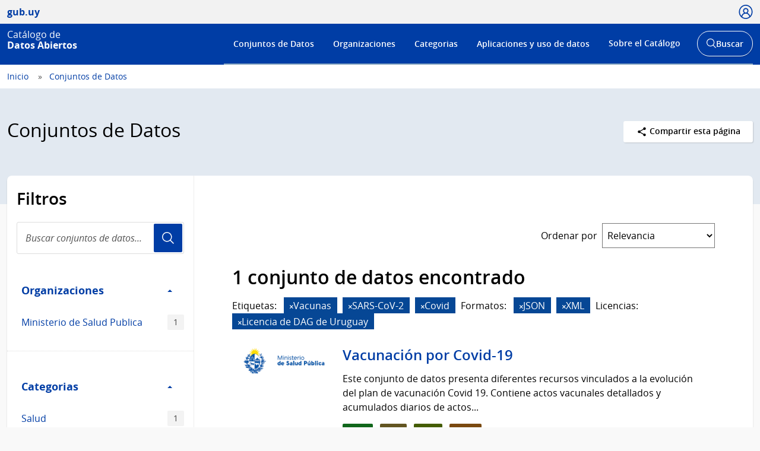

--- FILE ---
content_type: text/html; charset=utf-8
request_url: https://catalogodatos.gub.uy/dataset/?sort=views_recent+desc
body_size: 61513
content:
<!DOCTYPE html>
<!--[if IE 9]> <html lang="es" class="ie9"> <![endif]-->
<!--[if gt IE 8]><!--> <html lang="es"  > <!--<![endif]-->
  <head>
    <meta charset="utf-8" />
      <meta name="csrf_field_name" content="_csrf_token" />
      <meta name="_csrf_token" content="ImJkMWEzOGZiOGY3YTU0NTI4NDc3OTAwNGFlM2M1MGY2ZWVhNTNlYWIi.aXOv5Q.vqri2c8Z9FewWzI2r41I7TzWw58" />

      <meta name="generator" content="ckan 2.10.6" />
      <meta name="viewport" content="width=device-width, initial-scale=1.0">
    <title>Conjuntos de Datos - Catálogo de Datos Abiertos</title>

    
    
    
    
    <link rel="shortcut icon" href="/base/images/ckan.ico" />
    
    <link href="//netdna.bootstrapcdn.com/font-awesome/3.2.1/css/font-awesome.css" rel="stylesheet">

    
        <!-- Google tag (gtag.js) -->
<script async src="https://www.googletagmanager.com/gtag/js?id=G-R4801RQF4Z"></script>
<script>
 window.dataLayer = window.dataLayer || [];
 function gtag(){dataLayer.push(arguments);}

 gtag('set', 'linker', );
 gtag('js', new Date());

  document.addEventListener('DOMContentLoaded', function () {
    let id_rec = document.getElementById('id_rec');
    let form_ext = document.getElementById('form_ext');
    if (id_rec && form_ext) {
     let dat_priv = document.getElementById('dat_priv');
     let org_name = document.getElementById('org_name');
     let dat_name = document.getElementById('dat_name');
     let rec_name = document.getElementById('rec_name');
     let id_org = document.getElementById('id_org');
     let id_dat = document.getElementById('id_dat');
     let res_state = document.getElementById('res_state')
     let res_modified = document.getElementById('res_modified');
     let res_created = document.getElementById('res_created')
     if (org_name && dat_name && rec_name) {
         gtag('config', 'G-R4801RQF4Z', {
             anonymize_ip: true,
             'dataset_privacy': dat_priv.textContent,
             'organization_name': org_name.textContent,
             'organization_id': id_org.textContent,
             'dataset_name': dat_name.textContent,
             'dataset_id': id_dat.textContent,
             'resource_name': rec_name.textContent,
             'resource_id': id_rec.textContent,
             'resource_state': res_state.textContent,
             'modified_res': res_modified.textContent.trim(),
             'created_res': res_created.textContent.trim(),
             'format_ext': form_ext.textContent,
             linker: {
                 domains: []
             }
         });
     }
    } else {
      let dat_priv = document.getElementById('dat_priv');
      let dat_state = document.getElementById('dat_state')
      let org_name = document.getElementById('org_name');
      let dat_name = document.getElementById('dat_name');
      let dat_author = document.getElementById('dat_author');
      let dat_modified = document.getElementById('dat_modified');
      let dat_created = document.getElementById('dat_created');
      let frec_update = document.getElementById('frec_update');
      if (org_name && dat_name) {
          let id_org = document.getElementById('id_org');
          let id_dat = document.getElementById('id_dat');
          gtag('config', 'G-R4801RQF4Z', {
              anonymize_ip: true,
              'dataset_privacy': dat_priv.textContent,
              'dataset_state': dat_state.textContent,
              'organization_name': org_name.textContent,
              'organization_id': id_org.textContent,
              'dataset_name': dat_name.textContent,
              'dataset_id': id_dat.textContent,
              'dataset_author': dat_author.textContent,
              'dataset_modified': dat_modified.textContent.trim(),
              'dataset_created': dat_created.textContent.trim(),
              'freq_update': frec_update.textContent,
              linker: {
                  domains: []
              }
          });
      } else {
          let name_group = document.getElementById('name_group');
          if (name_group) {
              gtag('config', 'G-R4801RQF4Z', {
                  anonymize_ip: true,
                  'name_category': name_group.innerText,
                  linker: {
                      domains: []
                  }
              });
          }
          gtag('config', 'G-R4801RQF4Z', {
             anonymize_ip: true,
             linker: {
                 domains: []
             }
         });
      }
    }
 });

  function descargas(resource_id) {
      console.log(resource_id)
          let resource_name = document.getElementById('name_rec_' + resource_id);
          let res_id = document.getElementById('res_id_' + resource_id);
          let format_ext = document.getElementById('form_ext_' + resource_id);
          if (resource_name && res_id && format_ext) {
              let org_name = document.getElementById('org_name');
              let dat_name = document.getElementById('dat_name');
              let id_org = document.getElementById('id_org');
              let id_dat = document.getElementById('id_dat');
              if (org_name && dat_name && id_org && id_dat) {
                  gtag('event', 'Download', {
                      anonymize_ip: true,
                      'organization_name': org_name.textContent,
                      'organization_id': id_org.textContent,
                      'dataset_name': dat_name.textContent,
                      'dataset_id': id_dat.textContent,
                      'resource_name': resource_name.textContent,
                      'resource_id': res_id.textContent,
                      'format_ext': format_ext.textContent,
                      linker: {
                          domains: []
                      },
                  });
              }
          }
};
</script>
    

    
        <link rel="alternate" type="text/n3" href="https://catalogodatos.gub.uy/catalog.n3"/>
        <link rel="alternate" type="text/turtle" href="https://catalogodatos.gub.uy/catalog.ttl"/>
        <link rel="alternate" type="application/rdf+xml" href="https://catalogodatos.gub.uy/catalog.xml"/>
        <link rel="alternate" type="application/ld+json" href="https://catalogodatos.gub.uy/catalog.jsonld"/>
    

  
    
    
      
      
      
    
    
    

    

  


    
    
      
      
    
    <script src="https://code.jquery.com/jquery-3.5.1.min.js"></script>
    <script src="//cdn.jsdelivr.net/alasql/latest/alasql.min.js"></script>
    <script src="//cdn.jsdelivr.net/npm/bootstrap@4.6.2/dist/js/bootstrap.bundle.min.js"></script>


    
    <link href="/webassets/base/1c87a999_main.css" rel="stylesheet"/>
<link href="/webassets/ckanext-geoview/f197a782_geo-resource-styles.css" rel="stylesheet"/>
<link href="/webassets/ckanext-harvest/c95a0af2_harvest_css.css" rel="stylesheet"/>
<link href="/webassets/ckanext-activity/6ac15be0_activity.css" rel="stylesheet"/>
    <link href="/css/agesic.css" rel="stylesheet">
    <link href="/css/custom-catalogo-2.css" rel="stylesheet">
    <link href="/css/portal-unificado.css" rel="stylesheet">
    <link href="/css/custom.css" rel="stylesheet">
    <link href="/css/custom-estadisticas-20230328.css" rel="stylesheet">
    <link href="/css/d3-geomap.min.css" rel="stylesheet">

  </head>

  
  <body data-site-root="https://catalogodatos.gub.uy/" data-locale-root="https://catalogodatos.gub.uy/" >

    <!--
  
    <div class="visually-hidden-focusable"><a href="#content">Skip to main content</a></div>
  
-->
    


<header class="Header Header--slim Header--catalogo Header--blue">
    <div class="Header-top">
        <div class="Container">
            <div class="Header-site">
                <a href="http://datos.gub.uy/" class="Parent">
                    <span class="Brand Brand--sm">
                        <span class="Brand-text">gub.uy</span>
                    </span>
                </a>
            </div>

                    <div class="Header-login">
                
                    
                        <div class="User user-access">
                          <a href="/user/login" class="js-user is-open" tabindex="0">
                            <span class="u-hideVisually">Usuario</span>
                            <span class="Icon Icon--user--blue"></span>
                          </a>
                        </div>
                        <!--<div class="User-dropdown js-userDropdown">
								<a class="js-user close-dropdown-user is-open">
									<img src="assets/icons/icon-close.svg" width="16" height="16" alt="Ícono cerrar">
								</a>
								<div class="Dropdown-links">
									<h5 class="Dropdown-links-title">Ingresar</h5>
									<a href="?user">Perfil gub.uy</a>
									<a href="?user" class="u-alternativeLink">Área de usuario del Catálogo</a>
								</div>
							</div>
                        </div>-->
                    
                
            </div>
        </div>
    </div>
    <div class="Header-body">
        <div class="Container">
            <div class="Header-logo">
                <!--Logo-->
                <a href="/">
                    <div class="Logo">
                        <div class="Logo-text">
                            <h1 class="Logo-title">
                                <span class="Logo-role">Catálogo de</span>
                                <span>Datos Abiertos</span>
                            </h1>
                        </div>
                    </div>
                </a>
            </div>
            <div class="Header-right">
                <div class="NavSearch-wrapper">
                    <!-- Menú -->
                    <nav class="Nav--flex js-navDropdown show" id="menu">
                    <h2 class="v-h" style="color: #FFFFFF">Menú de navegación</h2>
                        <ul>
                            <li>
                                <!-- Ejemplo de item de menú seleccionado -->
                                <!-- <a href="#" id="item-1" class="Nav-inside">Institucional</a> -->
                                <a href="/dataset/" id="item-1">Conjuntos de Datos</a></li>
                            <li><a href="/organization/" id="item-2">Organizaciones</a></li>
                            <li><a href="/group/" id="item-3">Categorias</a></li>
                            <li><a href="/showcase/" id="item-4">Aplicaciones y uso de datos</a>
                            </li>
                            <li>
                                <a href="#" id="item-5">Sobre el Catálogo</a>
                                <div class="subnav">
                                    <ul>
                                        <li><a href="/about">Acerca de</a></li>
                                        <li><a href="https://www.gub.uy/agencia-gobierno-electronico-sociedad-informacion-conocimiento/comunicacion/publicaciones?field_tipo_de_publicacion_target_id=36&field_tematica_gubuy=366&field_fecha_by_year=All&field_fecha_by_month=All&field_publico_gubuy=All"
                                               target="_blank">Centro de recursos</a></li>
                                        <li><a href="/agesic/portal/estadisticas">Panel de estadísticas</a></li>
                                        <li><a href="https://www.gub.uy/agencia-gobierno-electronico-sociedad-informacion-conocimiento/listado-por-filtro?tipo%5B0%5D=noticias&tematica%5B0%5D=366"
                                               target="_blank">Novedades</a></li>
                                        <li><a href="/agesic/portal/faq">Preguntas frecuentes</a></li>
                                        <li><a href="/agesic/portal/feedback">Ayúdanos a mejorar</a></li>
                                        <li><a href="https://www.gub.uy/terminos-condiciones-uso" target="_blank">Términos de uso</a></li>
                                        <li><a href="https://www.gub.uy/contacto" target="_blank">Contacto</a></li>
                                    </ul>
                                </div>
                            </li>
                        </ul>
                    </nav>
                    <!-- Botón abrir buscador -->
                    <div class="searchButtonWrap-md" id="searchButtonWrap-md">
                        <button class="Button Button--inverse Button--w-icon" aria-label="Abrir buscador y buscar">
                            <svg xmlns="http://www.w3.org/2000/svg" width="20.28" height="20.279"
                                 viewBox="0 0 20.28 20.279">
                                <path fill="#6D6E70"
                                      d="M8.361 16.722C3.75 16.722 0 12.971 0 8.361S3.75 0 8.361 0c4.611 0 8.363 3.75 8.363 8.361s-3.752 8.361-8.363 8.361zm0-15.222C4.578 1.5 1.5 4.578 1.5 8.361s3.078 6.861 6.861 6.861c3.784 0 6.863-3.078 6.863-6.861S12.145 1.5 8.361 1.5z"></path>
                                <path fill="#6D6E70" d="M14.2 13.139l6.08 6.08-1.06 1.06-6.08-6.08z"></path>
                            </svg>
                            <span class="u-hideVisually">Abrir buscador y</span> Buscar
                        </button>
                    </div>
                    <!-- Buscador -->
                    <div class="Header-search">
                        <div class="navButtonWrap-md">
                            <button class="Button Button--primary Button--w-icon" id="navButtonWrap-md"
                                    aria-label="Abrir menú">
                                <svg version="1.1" id="Capa_1" xmlns="http://www.w3.org/2000/svg"
                                     xmlns:xlink="http://www.w3.org/1999/xlink" x="0px" y="0px" viewBox="0 0 20 21"
                                     xml:space="preserve">
										<path d="M0,17.2v-1.7h20v1.7H0z M0,11.3V9.7h20v1.7H0z M0,5.5V3.8h20v1.7H0z"></path>
								</svg>
                                Menú
                            </button>
                        </div>

                        <!-- Cabezal del catálogo muestra el buscador desplegado al entrar -->
                        <div class="search-form" id="search-form">
                            <div class="Search">
                                <form action="/dataset/">
                                    <label for="search" class="u-hideVisually">Buscar en el Catálogo</label>
                                    <input id="search" class="Search-input" type="search" name="q" placeholder="Buscar en el Catálogo">
                                    <button class="Search-button" type="submit">Usuario</button>
                                </form>
                            </div>
                        </div>
                    </div>
                </div>
                <!-- Botónes para llamar al menú/buscador en móvil -->
                <!-- Disparador del menú en móvil -->
                <div class="navButtonWrap u-md-hide">
                    <button class="js-navTrigger Button--w-icon" aria-label="Desplegar menú">
                        <svg fill="#000000" class="menu" height="14" width="14" xmlns="http://www.w3.org/2000/svg"
                             x="0px" y="0px" viewBox="0 0 14 14">
                            <path d="M13.1,7.7H0.9C0.5,7.7,0.2,7.4,0.2,7s0.3-0.8,0.8-0.8h12.1c0.4,0,0.8,0.3,0.8,0.8S13.5,7.7,13.1,7.7z"></path>
                            <path d="M13.1,11.8H0.9c-0.4,0-0.8-0.3-0.8-0.8s0.3-0.8,0.8-0.8h12.1c0.4,0,0.8,0.3,0.8,0.8S13.5,11.8,13.1,11.8z"></path>
                            <path d="M13.1,3.7H0.9C0.5,3.7,0.2,3.4,0.2,3s0.3-0.8,0.8-0.8h12.1c0.4,0,0.8,0.3,0.8,0.8S13.5,3.7,13.1,3.7z"></path>
                        </svg>
                        <svg fill="#000000" class="close" xmlns="http://www.w3.org/2000/svg" x="0px" y="0px"
                             viewBox="0 0 14 14">
                            <path d="M1.9,12.7c-0.2,0-0.3-0.1-0.4-0.2c-0.2-0.2-0.2-0.6,0-0.9L11.6,1.5c0.2-0.2,0.6-0.2,0.9,0c0.2,0.2,0.2,0.6,0,0.9L2.4,12.5 C2.3,12.6,2.1,12.7,1.9,12.7z"></path>
                            <path d="M12,12.6c-0.2,0-0.3-0.1-0.4-0.2l-10-10c-0.2-0.2-0.2-0.6,0-0.9s0.6-0.2,0.9,0l10,10c0.2,0.2,0.2,0.6,0,0.9 C12.3,12.5,12.1,12.6,12,12.6z"></path>
                        </svg>
                        <span><span class="u-hideVisually">Desplegar </span>Menú</span>
                    </button>
                </div>

                <!-- Disparador del buscador en móvil -->
                <div class="searchButtonWrap u-md-hide">
                    <button class="js-searchTrigger Button--w-icon">
		            <span class="search">
			        <span class="u-hideVisually">Abrir buscador</span>
			        <svg fill="#000000" xmlns="http://www.w3.org/2000/svg" x="0px" y="0px" viewBox="0 0 14 14">
				        <path d="M5.9,10.9C3.2,10.9,1,8.7,1,5.9S3.2,1,5.9,1s4.9,2.2,4.9,4.9S8.7,10.9,5.9,10.9z M5.9,1.9c-2.2,0-4.1,1.8-4.1,4.1 S3.7,10,5.9,10C8.2,10,10,8.2,10,5.9S8.2,1.9,5.9,1.9z"></path>
				        <path d="M9.4,8.8l3.6,3.6L12.4,13L8.8,9.4L9.4,8.8z"></path>
			        </svg>
		            </span>
                        <span class="close">
			        <span class="u-hideVisually">Cerrar buscador</span>
			        <svg fill="#000000" xmlns="http://www.w3.org/2000/svg" x="0px" y="0px" viewBox="0 0 14 14">
				    <path d="M1.9,12.7c-0.2,0-0.3-0.1-0.4-0.2c-0.2-0.2-0.2-0.6,0-0.9L11.6,1.5c0.2-0.2,0.6-0.2,0.9,0c0.2,0.2,0.2,0.6,0,0.9L2.4,12.5 C2.3,12.6,2.1,12.7,1.9,12.7z"></path>
				    <path d="M12,12.6c-0.2,0-0.3-0.1-0.4-0.2l-10-10c-0.2-0.2-0.2-0.6,0-0.9s0.6-0.2,0.9,0l10,10c0.2,0.2,0.2,0.6,0,0.9 C12.3,12.5,12.1,12.6,12,12.6z"></path>
			        </svg>
		            </span>
                    </button>
                </div>
            </div>
        </div>
    </div>
</header>
  
    <div class="main">
  <div id="content" class="container-ignored">

    
      <div class="flash-messages">
        
          
        
      </div>
    

    
      
        <div class="Breadcrumb">
          
            <div class="Container">
              <ul>
                <li><a href="/"><span> Inicio </span></a></li>
                
  <li class="active"><a href="/dataset/">Conjuntos de Datos</a></li>

              </ul>
            </div>
          
        </div>
      
    

    
      <div class="Group Group--color1 UN-cabezal">
        <div class="Container">
          <div class="UN-cabezal-header">
            
  <h2 class="Group-title UN-cabezal-title">Conjuntos de Datos</h2>

            

            <div class="Page-actions Dropdown u-right" tabindex="0">
                <div class="Dropdown-trigger Button Button--white Button--small">
                    <span class="Icon Icon--share Icon--small"></span> Compartir esta página
                </div>

                <div class="Dropdown-menu">
                    <div class="List">
                        <a href="https://www.facebook.com/sharer.php?u=https://catalogodatos.gub.uy/dataset/?sort=views_recent+desc" class="List-item">Facebook</a>
                        <a href="https://twitter.com/share?url=https://catalogodatos.gub.uy/dataset/?sort=views_recent+desc" class="List-item">Twitter</a>
                        <a href="https://www.google.com/" class="List-item">Google +</a>
                    </div>
                </div>
            </div>

          </div>
        </div>
      </div>
    

    <div id="contenido" class="u-main UN-contenido">
      <div class="Container">
        <div class="Page Page--hasNav">
          <div class="Grid Grid--noGutter">
            
              
              

              
                <div class="Grid-item u-md-size1of4">
                  
    





<div class="filters">
  <h3 class="u-p2 u-pt3 u-mb0">Filtros</h3>
    <div class="Search u-m2 u-mt1">
        <form id="dataset-search-form-filter" class="search-form no-bottom-border"
      method="get" data-module="select-switch">
            <label for="search-filter" class="u-hideVisually">Buscar conjuntos de datos...</label>
            <input id="search-filter" class="Search-input" aria-label="Buscar conjuntos de datos..." type="search" name="q" value="" autocomplete="off" placeholder="Buscar conjuntos de datos..." required pattern="[a-zA-Z0-9Á-ü .+-_,]+">
            <button class="Search-button">Usuario</button>
        </form>
    </div>
  <a class="close no-text hide-filters"><i class="fa fa-times-circle"></i><span class="text">close</span></a>
</div>

    <div class="filters">
      <div>
      
        

    
    
	
	    
      
        <div class="Page-nav">
		<section class="module module-narrow module-shallow">
        <h3 class="v-h">Filtro Organizaciones</h3>
          
            
          <a class="Page-navTitle" role="button" data-toggle="collapse" href="#collapseOrganizaciones" aria-expanded="true" aria-controls="collapseOrganizaciones">
            Organizaciones
            <span class="u-right caret"></span>
          </a>
          
          
			
            
              <div class="collapse in bootstrap-collapse" role="region" id="collapseOrganizaciones" aria-label="Organizaciones">
                <ul class="Page-navFilters">
                  
                    
                    
                    
                    
                      <li class="">
                        <a href="/dataset/?sort=views_recent+desc&amp;organization=mides" title="">
                            MIDES
                          <span class="Tags-item">1875</span>
                        </a>
                      </li>
                  
                    
                    
                    
                    
                      <li class="">
                        <a href="/dataset/?sort=views_recent+desc&amp;organization=intendencia-montevideo" title="">
                            Intendencia de Montevideo
                          <span class="Tags-item">154</span>
                        </a>
                      </li>
                  
                    
                    
                    
                    
                      <li class="">
                        <a href="/dataset/?sort=views_recent+desc&amp;organization=ancap" title="">
                            ANCAP
                          <span class="Tags-item">60</span>
                        </a>
                      </li>
                  
                    
                    
                    
                    
                      <li class="">
                        <a href="/dataset/?sort=views_recent+desc&amp;organization=correo" title="">
                            Correo Uruguayo
                          <span class="Tags-item">43</span>
                        </a>
                      </li>
                  
                    
                    
                    
                    
                      <li class="">
                        <a href="/dataset/?sort=views_recent+desc&amp;organization=agesic" title="">
                            AGESIC
                          <span class="Tags-item">26</span>
                        </a>
                      </li>
                  
                </ul>
              </div>

              <p class="module-footer">
                
                
                    <a href="/dataset/?sort=views_recent+desc&amp;_organization_limit=0">Mostrar Más Organizaciones</a>
                  
                
              </p>
            
            
          
		</section>
        </div>
      
	
    

      
        

    
    
	
	    
      
        <div class="Page-nav">
		<section class="module module-narrow module-shallow">
        <h3 class="v-h">Filtro Categorias</h3>
          
            
          <a class="Page-navTitle" role="button" data-toggle="collapse" href="#collapseCategorias" aria-expanded="true" aria-controls="collapseCategorias">
            Categorias
            <span class="u-right caret"></span>
          </a>
          
          
			
            
              <div class="collapse in bootstrap-collapse" role="region" id="collapseCategorias" aria-label="Categorias">
                <ul class="Page-navFilters">
                  
                    
                    
                    
                    
                      <li class="">
                        <a href="/dataset/?sort=views_recent+desc&amp;groups=estadisticos" title="">
                            Estadísticas
                          <span class="Tags-item">487</span>
                        </a>
                      </li>
                  
                    
                    
                    
                    
                      <li class="">
                        <a href="/dataset/?sort=views_recent+desc&amp;groups=transparencia" title="">
                            Transparencia
                          <span class="Tags-item">369</span>
                        </a>
                      </li>
                  
                    
                    
                    
                    
                      <li class="">
                        <a href="/dataset/?sort=views_recent+desc&amp;groups=educacion" title="">
                            Educación
                          <span class="Tags-item">332</span>
                        </a>
                      </li>
                  
                    
                    
                    
                    
                      <li class="">
                        <a href="/dataset/?sort=views_recent+desc&amp;groups=salud" title="">
                            Salud
                          <span class="Tags-item">275</span>
                        </a>
                      </li>
                  
                    
                    
                    
                    
                      <li class="">
                        <a href="/dataset/?sort=views_recent+desc&amp;groups=contexto-sociodemografico" title="">
                            Soc.Demográfico
                          <span class="Tags-item">264</span>
                        </a>
                      </li>
                  
                </ul>
              </div>

              <p class="module-footer">
                
                
                    <a href="/dataset/?sort=views_recent+desc&amp;_groups_limit=0">Mostrar Más Categorias</a>
                  
                
              </p>
            
            
          
		</section>
        </div>
      
	
    

      
        

    
    
	
	    
      
        <div class="Page-nav">
		<section class="module module-narrow module-shallow">
        <h3 class="v-h">Filtro Etiquetas</h3>
          
            
          <a class="Page-navTitle" role="button" data-toggle="collapse" href="#collapseEtiquetas" aria-expanded="true" aria-controls="collapseEtiquetas">
            Etiquetas
            <span class="u-right caret"></span>
          </a>
          
          
			
            
              <div class="collapse in bootstrap-collapse" role="region" id="collapseEtiquetas" aria-label="Etiquetas">
                <ul class="Page-navFilters">
                  
                    
                    
                    
                    
                      <li class="">
                        <a href="/dataset/?sort=views_recent+desc&amp;tags=Encuesta+Nacional+de+Juventud" title="Encuesta Nacional de Juventud">
                            Encuesta Nacional...
                          <span class="Tags-item">351</span>
                        </a>
                      </li>
                  
                    
                    
                    
                    
                      <li class="">
                        <a href="/dataset/?sort=views_recent+desc&amp;tags=Contexto+sociodemogr%C3%A1fico" title="">
                            Contexto sociodemográfico
                          <span class="Tags-item">204</span>
                        </a>
                      </li>
                  
                    
                    
                    
                    
                      <li class="">
                        <a href="/dataset/?sort=views_recent+desc&amp;tags=Educaci%C3%B3n" title="">
                            Educación
                          <span class="Tags-item">199</span>
                        </a>
                      </li>
                  
                    
                    
                    
                    
                      <li class="">
                        <a href="/dataset/?sort=views_recent+desc&amp;tags=Salud" title="">
                            Salud
                          <span class="Tags-item">171</span>
                        </a>
                      </li>
                  
                    
                    
                    
                    
                      <li class="">
                        <a href="/dataset/?sort=views_recent+desc&amp;tags=Mercado+Laboral" title="">
                            Mercado Laboral
                          <span class="Tags-item">167</span>
                        </a>
                      </li>
                  
                </ul>
              </div>

              <p class="module-footer">
                
                
                    <a href="/dataset/?sort=views_recent+desc&amp;_tags_limit=0">Mostrar Más Etiquetas</a>
                  
                
              </p>
            
            
          
		</section>
        </div>
      
	
    

      
        

    
    
	
	    
      
        <div class="Page-nav">
		<section class="module module-narrow module-shallow">
        <h3 class="v-h">Filtro Formatos</h3>
          
            
          <a class="Page-navTitle" role="button" data-toggle="collapse" href="#collapseFormatos" aria-expanded="true" aria-controls="collapseFormatos">
            Formatos
            <span class="u-right caret"></span>
          </a>
          
          
			
            
              <div class="collapse in bootstrap-collapse" role="region" id="collapseFormatos" aria-label="Formatos">
                <ul class="Page-navFilters">
                  
                    
                    
                    
                    
                      <li class="">
                        <a href="/dataset/?sort=views_recent+desc&amp;res_format=CSV" title="">
                            CSV
                          <span class="Tags-item">2479</span>
                        </a>
                      </li>
                  
                    
                    
                    
                    
                      <li class="">
                        <a href="/dataset/?sort=views_recent+desc&amp;res_format=JSON" title="">
                            JSON
                          <span class="Tags-item">2231</span>
                        </a>
                      </li>
                  
                    
                    
                    
                    
                      <li class="">
                        <a href="/dataset/?sort=views_recent+desc&amp;res_format=XML" title="">
                            XML
                          <span class="Tags-item">2181</span>
                        </a>
                      </li>
                  
                    
                    
                    
                    
                      <li class="">
                        <a href="/dataset/?sort=views_recent+desc&amp;res_format=XLSX" title="">
                            XLSX
                          <span class="Tags-item">2122</span>
                        </a>
                      </li>
                  
                    
                    
                    
                    
                      <li class="">
                        <a href="/dataset/?sort=views_recent+desc&amp;res_format=TXT" title="">
                            TXT
                          <span class="Tags-item">103</span>
                        </a>
                      </li>
                  
                </ul>
              </div>

              <p class="module-footer">
                
                
                    <a href="/dataset/?sort=views_recent+desc&amp;_res_format_limit=0">Mostrar Más Formatos</a>
                  
                
              </p>
            
            
          
		</section>
        </div>
      
	
    

      
        

    
    
	
	    
      
        <div class="Page-nav">
		<section class="module module-narrow module-shallow">
        <h3 class="v-h">Filtro Licencias</h3>
          
            
          <a class="Page-navTitle" role="button" data-toggle="collapse" href="#collapseLicencias" aria-expanded="true" aria-controls="collapseLicencias">
            Licencias
            <span class="u-right caret"></span>
          </a>
          
          
			
            
              <div class="collapse in bootstrap-collapse" role="region" id="collapseLicencias" aria-label="Licencias">
                <ul class="Page-navFilters">
                  
                    
                    
                    
                    
                      <li class="">
                        <a href="/dataset/?sort=views_recent+desc&amp;license_id=odc-uy" title="">
                            Licencia de DAG de Uruguay
                          <span class="Tags-item">2578</span>
                        </a>
                      </li>
                  
                    
                    
                    
                    
                      <li class="">
                        <a href="/dataset/?sort=views_recent+desc&amp;license_id=CC0-1.0" title="">
                            CC0 1.0
                          <span class="Tags-item">14</span>
                        </a>
                      </li>
                  
                    
                    
                    
                    
                      <li class="">
                        <a href="/dataset/?sort=views_recent+desc&amp;license_id=CC-BY-4.0" title="Creative Commons Atribución 4.0">
                            Creative Commons...
                          <span class="Tags-item">12</span>
                        </a>
                      </li>
                  
                    
                    
                    
                    
                      <li class="">
                        <a href="/dataset/?sort=views_recent+desc&amp;license_id=notspecified" title="">
                            Licencia No Especificada
                          <span class="Tags-item">2</span>
                        </a>
                      </li>
                  
                    
                    
                    
                    
                      <li class="">
                        <a href="/dataset/?sort=views_recent+desc&amp;license_id=CC-BY-SA-4.0" title="Creative Commons Atribución Compartir-Igual 4.0">
                            Creative Commons...
                          <span class="Tags-item">1</span>
                        </a>
                      </li>
                  
                </ul>
              </div>

              <p class="module-footer">
                
                
                    <a href="/dataset/?sort=views_recent+desc&amp;_license_id_limit=0">Mostrar Más Licencias</a>
                  
                
              </p>
            
            
          
		</section>
        </div>
      
	
    

      
      </div>
      <a class="close no-text hide-filters"><i class="fa fa-times-circle"></i><span class="text">close</span></a>
    </div>

                </div>
              

              
                <div class="Grid-item u-md-size3of4" role="main">
                  <div class="Page-body">
                    
  <section class="module">
    <div class="module-content">
      
        
      
      
        
        
        







<form id="dataset-search-form" class="search-form" method="get" data-module="select-switch">

  
      <div style="display: none">
        <div class="input-group search-input-group">
          <input aria-label="Buscar en el Catálogo" id="field-giant-search" type="text" class="form-control input-lg" name="q" value="" autocomplete="off" placeholder="Buscar en el Catálogo">
        </div>
      </div>
    

  
    
  

  
    
      <div class="Page-info">
        <div class="Bar">
          <div class="Bar-cell u-textRight">
            <label for="field-order-by" class="u-mb0 u-mr1 sort_by_order_filter">Ordenar por</label>
          </div>
          <div class="Bar-cell Bar-cell-with">
            <select id="field-order-by" name="sort" class="Form-select">
              
                
                  <option value="score desc, metadata_modified desc">Relevancia</option>
                
              
                
                  <option value="title_string asc">Nombre Ascendente</option>
                
              
                
                  <option value="title_string desc">Nombre Descendente</option>
                
              
                
                  <option value="metadata_modified desc">Última modificación</option>
                
              
                
                  <option value="views_recent desc" selected="selected">Popular</option>
                
              
            </select>
          </div>
        </div>
      </div>
    
  

  
    <!-- input accesible (oculto visualmente, pero cumple con WCAG) -->
    <input type="submit" value="title" class="u-hideVisually">
    
      <h2>

  
  
  
  

2.630 conjuntos de datos encontrados</h2>
    
  

  
    
      <div class="Tags u-mb3">
        
      </div>
      <a class="show-filters btn btn-default">Filtrar Resultados</a>
    
  

</form>




      
      
        <div>
    <div class="list_order_popular">
        <ul class="List List--media">
            
                
                    




  <li class="dataset-item">
    
    <div class="Media-image">
        
        
            
                <img class="images-item" src="/uploads/group/20141202-183106.657696Logo-DNC-color"
                     alt="Dirección Nacional de Catastro">
            
            <br/>
        
    </div>
    <div class="Media-body">
        <div class="dataset-content">
            
                <h3 class="dataset-heading">
                    
                        
                    
                    
                        <a href="/dataset/direccion-nacional-de-catastro-padrones-urbanos-y-rurales">Padrones urbanos y rurales</a>
                    
                    
                        
                        
                    
                </h3>
            
            
                
          
            <div>Datos alfanuméricos relevantes de padrones urbanos y rurales de todo el país.</div>
          
        
            
            
                <div class="Tags u-mb1">
                    
                        
                            <a href="/dataset/direccion-nacional-de-catastro-padrones-urbanos-y-rurales"
                               class="Tags-item Tags-item--rar"
                               data-format="rar">RAR</a>
                        
                            <a href="/dataset/direccion-nacional-de-catastro-padrones-urbanos-y-rurales"
                               class="Tags-item Tags-item--pdf"
                               data-format="pdf">PDF</a>
                        
                            <a href="/dataset/direccion-nacional-de-catastro-padrones-urbanos-y-rurales"
                               class="Tags-item Tags-item--csv"
                               data-format="csv">CSV</a>
                        
                            <a href="/dataset/direccion-nacional-de-catastro-padrones-urbanos-y-rurales"
                               class="Tags-item Tags-item--zip"
                               data-format="zip">ZIP</a>
                        
                            <a href="/dataset/direccion-nacional-de-catastro-padrones-urbanos-y-rurales"
                               class="Tags-item Tags-item--odt"
                               data-format="odt">ODT</a>
                        
                            <a href="/dataset/direccion-nacional-de-catastro-padrones-urbanos-y-rurales"
                               class="Tags-item Tags-item--csv zip"
                               data-format="csv zip">csv zip</a>
                        
                            <a href="/dataset/direccion-nacional-de-catastro-padrones-urbanos-y-rurales"
                               class="Tags-item Tags-item--zip csv"
                               data-format="zip csv">zip csv</a>
                        
                    
                </div>
            
            <p class="last_update">
                <strong>Última actualización:</strong> 
<span class="automatic-local-datetime" data-datetime="2026-01-22T21:07:10-0300">
    enero 22, 2026, 21:07 (-0300)
</span>
            </p>
            <p class="organization"><strong>Publicador:</strong> <a
                    href="/organization/direccion-nacional-de-catastro">
                Dirección Nacional de Catastro</a>
            <p class="group">
                <strong>Categorias:</strong> 

    
        
            <a href="/group/geograficos">Geográficos</a>
        
        
    

            </p>
            <p class="tags">
                <strong>Etiquetas:</strong> 

    
        
            <a href="/dataset/?tags=Catastro">Catastro</a>
        
        
            ,
        
    
        
            <a href="/dataset/?tags=Geogr%C3%A1ficos">Geográficos</a>
        
        
            ,
        
    
        
            <a href="/dataset/?tags=Padrones+urbanos+y+rurales">Padrones urbanos y rurales</a>
        
        
    
</p>
        </div>
    </div>

  </li>

                
                    




  <li class="dataset-item">
    
    <div class="Media-image">
        
        
            
                <img class="images-item" src="/uploads/group/20141202-183106.657696Logo-DNC-color"
                     alt="Dirección Nacional de Catastro">
            
            <br/>
        
    </div>
    <div class="Media-body">
        <div class="dataset-content">
            
                <h3 class="dataset-heading">
                    
                        
                    
                    
                        <a href="/dataset/direccion-nacional-de-catastro-shapes-del-parcelario-rural-y-urbano">Shapes del parcelario rural y urbano</a>
                    
                    
                        
                        
                    
                </h3>
            
            
                
          
            <div>Archivos shape para descargar de los parcelarios catastrales del Uruguay.</div>
          
        
            
            
                <div class="Tags u-mb1">
                    
                        
                            <a href="/dataset/direccion-nacional-de-catastro-shapes-del-parcelario-rural-y-urbano"
                               class="Tags-item Tags-item--shp"
                               data-format="shp">SHP</a>
                        
                    
                </div>
            
            <p class="last_update">
                <strong>Última actualización:</strong> 
<span class="automatic-local-datetime" data-datetime="2026-01-09T14:31:14-0300">
    enero 9, 2026, 14:31 (-0300)
</span>
            </p>
            <p class="organization"><strong>Publicador:</strong> <a
                    href="/organization/direccion-nacional-de-catastro">
                Dirección Nacional de Catastro</a>
            <p class="group">
                <strong>Categorias:</strong> 

    
        
            <a href="/group/geograficos">Geográficos</a>
        
        
    

            </p>
            <p class="tags">
                <strong>Etiquetas:</strong> 

    
        
            <a href="/dataset/?tags=Catastro">Catastro</a>
        
        
            ,
        
    
        
            <a href="/dataset/?tags=Parcelario">Parcelario</a>
        
        
    
</p>
        </div>
    </div>

  </li>

                
                    




  <li class="dataset-item">
    
    <div class="Media-image">
        
        
            
                <img class="images-item" src="/uploads/group/2025-11-18-172901.336659LOGOPRESI-Color.png"
                     alt="ARCE">
            
            <br/>
        
    </div>
    <div class="Media-body">
        <div class="dataset-content">
            
                <h3 class="dataset-heading">
                    
                        
                    
                    
                        <a href="/dataset/arce-registro-unico-de-proveedores-del-estado-rupe-2025">Registro Unico de Proveedores del Estado (RUPE) - 2025</a>
                    
                    
                        
                        
                    
                </h3>
            
            
                
          
            <div>Este conjunto cuenta con los datos extraídos del Registro Único de Proveedores del Estado (RUPE). Por cada proveedor registrado, se informa: país, identificación, denominación...</div>
          
        
            
            
                <div class="Tags u-mb1">
                    
                        
                            <a href="/dataset/arce-registro-unico-de-proveedores-del-estado-rupe-2025"
                               class="Tags-item Tags-item--xlsx"
                               data-format="xlsx">XLSX</a>
                        
                            <a href="/dataset/arce-registro-unico-de-proveedores-del-estado-rupe-2025"
                               class="Tags-item Tags-item--csv"
                               data-format="csv">CSV</a>
                        
                    
                </div>
            
            <p class="last_update">
                <strong>Última actualización:</strong> 
<span class="automatic-local-datetime" data-datetime="2026-01-19T09:33:08-0300">
    enero 19, 2026, 09:33 (-0300)
</span>
            </p>
            <p class="organization"><strong>Publicador:</strong> <a
                    href="/organization/acce">
                ARCE</a>
            <p class="group">
                <strong>Categorias:</strong> 

    
        
            <a href="/group/transparencia">Transparencia</a>
        
        
    

            </p>
            <p class="tags">
                <strong>Etiquetas:</strong> 

    
        
            <a href="/dataset/?tags=Compras+P%C3%BAblicas">Compras Públicas</a>
        
        
            ,
        
    
        
            <a href="/dataset/?tags=Compras+estatales">Compras estatales</a>
        
        
            ,
        
    
        
            <a href="/dataset/?tags=Proveedores">Proveedores</a>
        
        
            ,
        
    
        
            <a href="/dataset/?tags=RUPE">RUPE</a>
        
        
    
</p>
        </div>
    </div>

  </li>

                
                    




  <li class="dataset-item">
    
    <div class="Media-image">
        
        
            
                <img class="images-item" src="/uploads/group/20141202-183106.657696Logo-DNC-color"
                     alt="Dirección Nacional de Catastro">
            
            <br/>
        
    </div>
    <div class="Media-body">
        <div class="dataset-content">
            
                <h3 class="dataset-heading">
                    
                        
                    
                    
                        <a href="/dataset/direccion-nacional-de-catastro-dxf-del-parcelario-urbano-y-rural">DXF del parcelario urbano y rural</a>
                    
                    
                        
                        
                    
                </h3>
            
            
                
          
            <div>Archivos de intercambio DXF para descargar de los parcelarios catastrales del Uruguay. Parcelarios Urbanos y Rurales de todos los padrones del país.</div>
          
        
            
            
                <div class="Tags u-mb1">
                    
                        
                            <a href="/dataset/direccion-nacional-de-catastro-dxf-del-parcelario-urbano-y-rural"
                               class="Tags-item Tags-item--dxf"
                               data-format="dxf">DXF</a>
                        
                    
                </div>
            
            <p class="last_update">
                <strong>Última actualización:</strong> 
<span class="automatic-local-datetime" data-datetime="2026-01-09T14:38:11-0300">
    enero 9, 2026, 14:38 (-0300)
</span>
            </p>
            <p class="organization"><strong>Publicador:</strong> <a
                    href="/organization/direccion-nacional-de-catastro">
                Dirección Nacional de Catastro</a>
            <p class="group">
                <strong>Categorias:</strong> 

    
        
            <a href="/group/geograficos">Geográficos</a>
        
        
    

            </p>
            <p class="tags">
                <strong>Etiquetas:</strong> 

    
        
            <a href="/dataset/?tags=Cartograf%C3%ADa">Cartografía</a>
        
        
            ,
        
    
        
            <a href="/dataset/?tags=Parcelario">Parcelario</a>
        
        
    
</p>
        </div>
    </div>

  </li>

                
                    




  <li class="dataset-item">
    
    <div class="Media-image">
        
        
            
                <img class="images-item" src="/uploads/group/2024-09-03-182509.840836LOGO-SENACLAF.png"
                     alt="SENACLAFT">
            
            <br/>
        
    </div>
    <div class="Media-body">
        <div class="dataset-content">
            
                <h3 class="dataset-heading">
                    
                        
                    
                    
                        <a href="/dataset/senaclaft-personas_expuestas_politicamente">Personas Expuestas Políticamente</a>
                    
                    
                        
                        
                    
                </h3>
            
            
                
          
            <div>El siguiente conjunto presenta la información sobre la lista de Personas Políticamente Expuestas. Esto es un instrumento de referencia para el cumplimiento de la normativa de...</div>
          
        
            
            
                <div class="Tags u-mb1">
                    
                        
                            <a href="/dataset/senaclaft-personas_expuestas_politicamente"
                               class="Tags-item Tags-item--xlsx"
                               data-format="xlsx">XLSX</a>
                        
                            <a href="/dataset/senaclaft-personas_expuestas_politicamente"
                               class="Tags-item Tags-item--csv"
                               data-format="csv">CSV</a>
                        
                            <a href="/dataset/senaclaft-personas_expuestas_politicamente"
                               class="Tags-item Tags-item--xml"
                               data-format="xml">XML</a>
                        
                            <a href="/dataset/senaclaft-personas_expuestas_politicamente"
                               class="Tags-item Tags-item--json"
                               data-format="json">JSON</a>
                        
                    
                </div>
            
            <p class="last_update">
                <strong>Última actualización:</strong> 
<span class="automatic-local-datetime" data-datetime="2026-01-20T15:49:06-0300">
    enero 20, 2026, 15:49 (-0300)
</span>
            </p>
            <p class="organization"><strong>Publicador:</strong> <a
                    href="/organization/senaclaft">
                SENACLAFT</a>
            <p class="group">
                <strong>Categorias:</strong> 

    
        
            <a href="/group/transparencia">Transparencia</a>
        
        
    

            </p>
            <p class="tags">
                <strong>Etiquetas:</strong> 

    
        
            <a href="/dataset/?tags=Antilavado">Antilavado</a>
        
        
            ,
        
    
        
            <a href="/dataset/?tags=Lavado+de+activos">Lavado de activos</a>
        
        
            ,
        
    
        
            <a href="/dataset/?tags=PIDA">PIDA</a>
        
        
            ,
        
    
        
            <a href="/dataset/?tags=Personas+politicamente+expuestas">Personas politicamente expuestas</a>
        
        
    
        
        
    
</p>
        </div>
    </div>

  </li>

                
            
        </ul>
    </div>
</div>
      
    </div>

    
      <div class="pagination-wrapper">
  <ul class="pagination justify-content-center"> <li class="page-item active">
  <a class="page-link" href="/dataset/?sort=views_recent+desc&amp;page=1">1</a>
</li> <li class="page-item">
  <a class="page-link" href="/dataset/?sort=views_recent+desc&amp;page=2">2</a>
</li> <li class="page-item">
  <a class="page-link" href="/dataset/?sort=views_recent+desc&amp;page=3">3</a>
</li> <li class="disabled">
  <a href="#">...</a>
</li> <li class="page-item">
  <a class="page-link" href="/dataset/?sort=views_recent+desc&amp;page=526">526</a>
</li> <li class="page-item">
  <a class="page-link" href="/dataset/?sort=views_recent+desc&amp;page=2">»</a>
</li></ul>
</div>
    
  </section>

                  </div>
                </div>
              

            
          </div>
        </div>
      </div>
    </div>
  </div>
  </div>
  
    <footer>
    <figure>
        <div class="Feedback">
            <div class="Container">
                <div class="u-cfx">
                    <div class="Feedback-error">
                        <span>Si encontraste algún error en este sitio:</span>
                        <a href="/agesic/portal/feedback" class="u-ml0">ayúdanos a mejorarlo</a>
                    </div>
                </div>
            </div>
        </div>
    </figure>
    <div class="Footer Footer--minisitio Footer--catalogo">
        <h2 class="u-hideVisually" data-element-id="headingsMap-11" data-headingsmap-highlight="true">Pie de página</h2>
        <div class="Footer-body">
            <div class="Container">
                <div class="Grid">
                    <div class="Grid-item u-md-size1of3">
                        <div class="Footer-info u-md-pr3">
                            <h3 class="Footer-title">Catálogo de Datos Abiertos</h3>
                            <address>
                                <p><span>Dirección:</span> Liniers 1324 piso 4</p>
                                <p><span>Teléfono:</span> (+598) 2901 2929</p>
                                <p><span>Horario de atención:</span><br>Lunes a viernes de 9:30 a 17:30 hs.</p>
                                <p><span>Correo electrónico:</span> datosabiertos@agesic.gub.uy</p>
                                <p><a>Contacto</a></p>
                            </address>
                            <div class="Footer-social">
							<ul>
								<li><a href="https://web.facebook.com/agesic.uy"><span class="Icon Icon--facebook"></span><span class="u-hideVisually">Facebook</span></a></li>
								<li><a href="https://twitter.com/agesic"><span class="Icon Icon--twitter"></span><span class="u-hideVisually">Twitter</span></a></li>
								<li><a href="https://www.youtube.com/user/AGESIC"><span class="Icon Icon--youtube"></span><span class="u-hideVisually">YouTube</span></a></li>
							</ul>
						</div>
                        </div>
                    </div>
                    <div class="Grid-item u-md-size2of3">
                        <div class="Grid">
                            <div class="Grid-item u-md-size1of3">
                                <div class="Footer-list"></div>
                            </div>
                            <div class="Grid-item u-md-size1of3">
                                <div class="Footer-list u-md-pl3">
                                    <h3>Sobre el Catálogo</h3>
                                    <ul class="u-bullet">
                                        <li><a href="/about">Acerca de</a></li>
                                        <li><a href="https://www.gub.uy/agencia-gobierno-electronico-sociedad-informacion-conocimiento/comunicacion/publicaciones?field_tipo_de_publicacion_target_id=36&field_tematica_gubuy=366&field_fecha_by_year=All&field_fecha_by_month=All&field_publico_gubuy=All" target="_blank">Centro de recursos</a></li>
                                        <li><a href="/agesic/portal/feedback">Ayúdanos a mejorar</a></li>
                                        <li><a href="/terminos-catalogodatos.pdf">Términos de uso</a></li>
                                        
                                        <li><a href="https://www.gub.uy/contacto">Contacto</a></li>
                                    </ul>
                                </div>
                            </div>
                            <div class="Grid-item u-md-size1of3">
                                <div class="Footer-list">
                                    <h3>Acceso por perfiles</h3>
                                    <ul class="u-bullet">
                                        <li><li class="active"><a href="/dataset/">Conjuntos de Datos</a></li>
                                        <li><li><a href="/organization/">Organizaciones</a></li>
                                        <li><li><a href="/group/">Categorias</a></li>
                                        <li><li><a href="/showcase">Aplicaciones</a></li>
                                    </ul>
                                </div>
                            </div>
                        </div>

                        <div class="Footer-logos">
                            <div class="Footer-logo">
                                <a href="https://agesic.gub.uy">
                                    <img src="/images/logo-agesic-blanco.png" alt="Agesic">
                                </a>
                            </div>
                        </div>
                    </div>
                </div>
            </div>
    </div>
        <div class="Footer-bottom">
                <div class="Container">
                    <div class="Footer-logo u-inlineBlock">
				<a href="./">
					<span class="Brand Brand--white Brand--sm">
						<span class="Brand-text">gub.uy</span>
					</span>
				</a>
			    </div>
                <div class="Footer-links">
                    <ul>
                        <li>Sitio oficial de la República Oriental del Uruguay</li>
                        <li><a href="#">Mapa del Sitio</a></li>
                        <li>
                            <a href="/terminos-catalogodatos.pdf" target="_blank">Términos de uso</a>
                        </li>
                        <li><a href="https://www.gub.uy/politica-de-privacidad" target="_blank">Política de
                            privacidad</a>
                        </li>
                        <li><a href="/agesic/portal/accesibilidad">Declaración de accesibilidad</a></li>
                    </ul>
                </div>
            </div>
        </div>
    </div>
    
    
</footer>

  
  
  
  
  
  
    
  
  
    
    
    
        
        
        <div class="js-hide" data-module="google-analytics"
             data-module-googleanalytics_resource_prefix="/downloads/">
        </div>
    



  

      

    
    
    <link href="/webassets/vendor/f3b8236b_select2.css" rel="stylesheet"/>
<link href="/webassets/vendor/d05bf0e7_fontawesome.css" rel="stylesheet"/>
    <script src="/webassets/vendor/8c3c143a_jquery.js" type="text/javascript"></script>
<script src="/webassets/vendor/9cf42cfd_vendor.js" type="text/javascript"></script>
<script src="/webassets/vendor/6d1ad7e6_bootstrap.js" type="text/javascript"></script>
<script src="/webassets/base/6fddaa3f_main.js" type="text/javascript"></script>
<script src="/webassets/agesic/67bdeccb_custom.js" type="text/javascript"></script>
<script src="/webassets/agesic/05808ca5_portal_unificado.js" type="text/javascript"></script>
<script src="/webassets/base/0d750fad_ckan.js" type="text/javascript"></script>
<script src="/webassets/base/cd2c0272_tracking.js" type="text/javascript"></script>
<script src="/webassets/ckanext-googleanalytics/event_tracking.js?71ae8997" type="text/javascript"></script>
<script src="/webassets/activity/0fdb5ee0_activity.js" type="text/javascript"></script>
  </body>
</html>